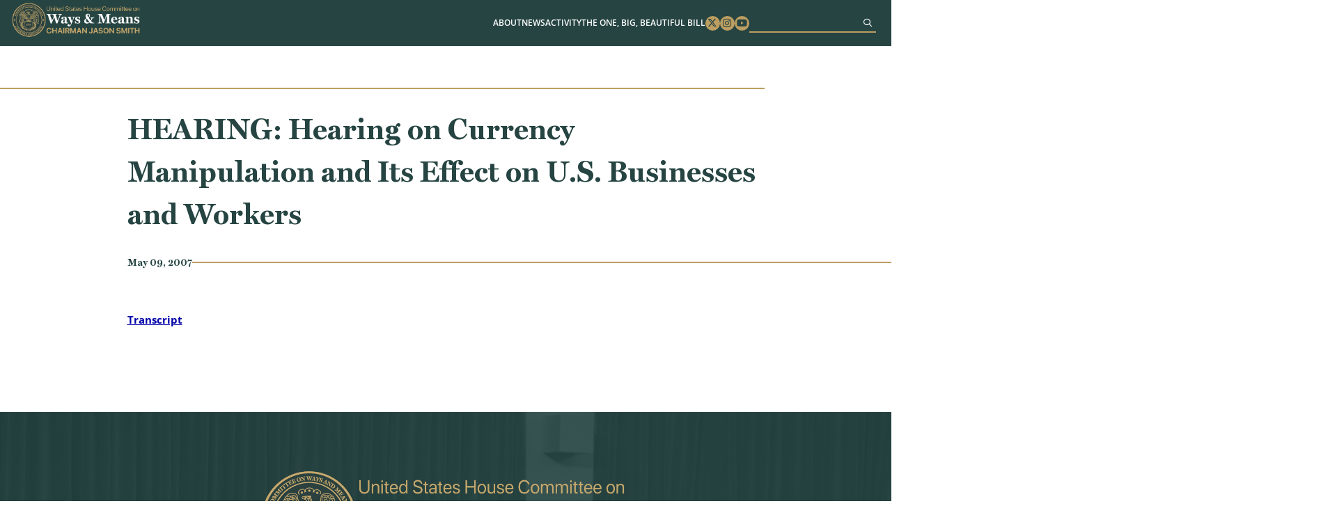

--- FILE ---
content_type: text/html; charset=UTF-8
request_url: https://waysandmeans.house.gov/event/hearing-on-currency-manipulation-and-its-effect-on-u-s-businesses-and-workers/
body_size: 7513
content:
<!DOCTYPE html>
<html lang="en-US">
<!-- B U I L T  B Y  4 5 P R E S S . C O M -->
<head>
	<meta charset="UTF-8">
	<meta name="viewport" content="width=device-width, initial-scale=1.0, maximum-scale=2.0, user-scalable=yes">
	<link rel="pingback" href="https://waysandmeans.house.gov/xmlrpc.php">
	<meta name='robots' content='index, follow, max-image-preview:large, max-snippet:-1, max-video-preview:-1' />
	<style>img:is([sizes="auto" i], [sizes^="auto," i]) { contain-intrinsic-size: 3000px 1500px }</style>
	
	<!-- This site is optimized with the Yoast SEO plugin v25.8 - https://yoast.com/wordpress/plugins/seo/ -->
	<title>HEARING: Hearing on Currency Manipulation and Its Effect on U.S. Businesses and Workers - Ways and Means</title>
	<link rel="canonical" href="https://waysandmeans.house.gov/event/hearing-on-currency-manipulation-and-its-effect-on-u-s-businesses-and-workers/" />
	<meta property="og:locale" content="en_US" />
	<meta property="og:type" content="article" />
	<meta property="og:title" content="HEARING: Hearing on Currency Manipulation and Its Effect on U.S. Businesses and Workers - Ways and Means" />
	<meta property="og:description" content="NULL" />
	<meta property="og:url" content="https://waysandmeans.house.gov/event/hearing-on-currency-manipulation-and-its-effect-on-u-s-businesses-and-workers/" />
	<meta property="og:site_name" content="Ways and Means" />
	<meta property="article:modified_time" content="2024-05-14T19:52:01+00:00" />
	<meta name="twitter:card" content="summary_large_image" />
	<script type="application/ld+json" class="yoast-schema-graph">{"@context":"https://schema.org","@graph":[{"@type":"WebPage","@id":"https://waysandmeans.house.gov/event/hearing-on-currency-manipulation-and-its-effect-on-u-s-businesses-and-workers/","url":"https://waysandmeans.house.gov/event/hearing-on-currency-manipulation-and-its-effect-on-u-s-businesses-and-workers/","name":"HEARING: Hearing on Currency Manipulation and Its Effect on U.S. Businesses and Workers - Ways and Means","isPartOf":{"@id":"https://waysandmeans.house.gov/#website"},"datePublished":"2007-05-09T00:00:00+00:00","dateModified":"2024-05-14T19:52:01+00:00","breadcrumb":{"@id":"https://waysandmeans.house.gov/event/hearing-on-currency-manipulation-and-its-effect-on-u-s-businesses-and-workers/#breadcrumb"},"inLanguage":"en-US","potentialAction":[{"@type":"ReadAction","target":["https://waysandmeans.house.gov/event/hearing-on-currency-manipulation-and-its-effect-on-u-s-businesses-and-workers/"]}]},{"@type":"BreadcrumbList","@id":"https://waysandmeans.house.gov/event/hearing-on-currency-manipulation-and-its-effect-on-u-s-businesses-and-workers/#breadcrumb","itemListElement":[{"@type":"ListItem","position":1,"name":"Home","item":"https://waysandmeans.house.gov/"},{"@type":"ListItem","position":2,"name":"HEARING: Hearing on Currency Manipulation and Its Effect on U.S. Businesses and Workers"}]},{"@type":"WebSite","@id":"https://waysandmeans.house.gov/#website","url":"https://waysandmeans.house.gov/","name":"Ways and Means","description":"Congressional Website","publisher":{"@id":"https://waysandmeans.house.gov/#organization"},"potentialAction":[{"@type":"SearchAction","target":{"@type":"EntryPoint","urlTemplate":"https://waysandmeans.house.gov/?s={search_term_string}"},"query-input":{"@type":"PropertyValueSpecification","valueRequired":true,"valueName":"search_term_string"}}],"inLanguage":"en-US"},{"@type":"Organization","@id":"https://waysandmeans.house.gov/#organization","name":"Ways and Means","url":"https://waysandmeans.house.gov/","logo":{"@type":"ImageObject","inLanguage":"en-US","@id":"https://waysandmeans.house.gov/#/schema/logo/image/","url":"https://waysandmeans.house.gov/wp-content/uploads/2026/01/Retreat-Presentation-vooid.png","contentUrl":"https://waysandmeans.house.gov/wp-content/uploads/2026/01/Retreat-Presentation-vooid.png","width":1920,"height":1080,"caption":"Ways and Means"},"image":{"@id":"https://waysandmeans.house.gov/#/schema/logo/image/"}}]}</script>
	<!-- / Yoast SEO plugin. -->


<link rel="alternate" type="application/rss+xml" title="Ways and Means &raquo; Feed" href="https://waysandmeans.house.gov/feed/" />
<script type="text/javascript">
/* <![CDATA[ */
window._wpemojiSettings = {"baseUrl":"https:\/\/s.w.org\/images\/core\/emoji\/16.0.1\/72x72\/","ext":".png","svgUrl":"https:\/\/s.w.org\/images\/core\/emoji\/16.0.1\/svg\/","svgExt":".svg","source":{"concatemoji":"https:\/\/waysandmeans.house.gov\/wp-includes\/js\/wp-emoji-release.min.js"}};
/*! This file is auto-generated */
!function(s,n){var o,i,e;function c(e){try{var t={supportTests:e,timestamp:(new Date).valueOf()};sessionStorage.setItem(o,JSON.stringify(t))}catch(e){}}function p(e,t,n){e.clearRect(0,0,e.canvas.width,e.canvas.height),e.fillText(t,0,0);var t=new Uint32Array(e.getImageData(0,0,e.canvas.width,e.canvas.height).data),a=(e.clearRect(0,0,e.canvas.width,e.canvas.height),e.fillText(n,0,0),new Uint32Array(e.getImageData(0,0,e.canvas.width,e.canvas.height).data));return t.every(function(e,t){return e===a[t]})}function u(e,t){e.clearRect(0,0,e.canvas.width,e.canvas.height),e.fillText(t,0,0);for(var n=e.getImageData(16,16,1,1),a=0;a<n.data.length;a++)if(0!==n.data[a])return!1;return!0}function f(e,t,n,a){switch(t){case"flag":return n(e,"\ud83c\udff3\ufe0f\u200d\u26a7\ufe0f","\ud83c\udff3\ufe0f\u200b\u26a7\ufe0f")?!1:!n(e,"\ud83c\udde8\ud83c\uddf6","\ud83c\udde8\u200b\ud83c\uddf6")&&!n(e,"\ud83c\udff4\udb40\udc67\udb40\udc62\udb40\udc65\udb40\udc6e\udb40\udc67\udb40\udc7f","\ud83c\udff4\u200b\udb40\udc67\u200b\udb40\udc62\u200b\udb40\udc65\u200b\udb40\udc6e\u200b\udb40\udc67\u200b\udb40\udc7f");case"emoji":return!a(e,"\ud83e\udedf")}return!1}function g(e,t,n,a){var r="undefined"!=typeof WorkerGlobalScope&&self instanceof WorkerGlobalScope?new OffscreenCanvas(300,150):s.createElement("canvas"),o=r.getContext("2d",{willReadFrequently:!0}),i=(o.textBaseline="top",o.font="600 32px Arial",{});return e.forEach(function(e){i[e]=t(o,e,n,a)}),i}function t(e){var t=s.createElement("script");t.src=e,t.defer=!0,s.head.appendChild(t)}"undefined"!=typeof Promise&&(o="wpEmojiSettingsSupports",i=["flag","emoji"],n.supports={everything:!0,everythingExceptFlag:!0},e=new Promise(function(e){s.addEventListener("DOMContentLoaded",e,{once:!0})}),new Promise(function(t){var n=function(){try{var e=JSON.parse(sessionStorage.getItem(o));if("object"==typeof e&&"number"==typeof e.timestamp&&(new Date).valueOf()<e.timestamp+604800&&"object"==typeof e.supportTests)return e.supportTests}catch(e){}return null}();if(!n){if("undefined"!=typeof Worker&&"undefined"!=typeof OffscreenCanvas&&"undefined"!=typeof URL&&URL.createObjectURL&&"undefined"!=typeof Blob)try{var e="postMessage("+g.toString()+"("+[JSON.stringify(i),f.toString(),p.toString(),u.toString()].join(",")+"));",a=new Blob([e],{type:"text/javascript"}),r=new Worker(URL.createObjectURL(a),{name:"wpTestEmojiSupports"});return void(r.onmessage=function(e){c(n=e.data),r.terminate(),t(n)})}catch(e){}c(n=g(i,f,p,u))}t(n)}).then(function(e){for(var t in e)n.supports[t]=e[t],n.supports.everything=n.supports.everything&&n.supports[t],"flag"!==t&&(n.supports.everythingExceptFlag=n.supports.everythingExceptFlag&&n.supports[t]);n.supports.everythingExceptFlag=n.supports.everythingExceptFlag&&!n.supports.flag,n.DOMReady=!1,n.readyCallback=function(){n.DOMReady=!0}}).then(function(){return e}).then(function(){var e;n.supports.everything||(n.readyCallback(),(e=n.source||{}).concatemoji?t(e.concatemoji):e.wpemoji&&e.twemoji&&(t(e.twemoji),t(e.wpemoji)))}))}((window,document),window._wpemojiSettings);
/* ]]> */
</script>
<link rel='stylesheet' id='sbi_styles-css' href='https://waysandmeans.house.gov/wp-content/plugins/instagram-feed-pro/css/sbi-styles.min.css' type='text/css' media='all' />
<style id='wp-emoji-styles-inline-css' type='text/css'>

	img.wp-smiley, img.emoji {
		display: inline !important;
		border: none !important;
		box-shadow: none !important;
		height: 1em !important;
		width: 1em !important;
		margin: 0 0.07em !important;
		vertical-align: -0.1em !important;
		background: none !important;
		padding: 0 !important;
	}
</style>
<link rel='stylesheet' id='wp-block-library-css' href='https://waysandmeans.house.gov/wp-includes/css/dist/block-library/style.min.css' type='text/css' media='all' />
<style id='classic-theme-styles-inline-css' type='text/css'>
/*! This file is auto-generated */
.wp-block-button__link{color:#fff;background-color:#32373c;border-radius:9999px;box-shadow:none;text-decoration:none;padding:calc(.667em + 2px) calc(1.333em + 2px);font-size:1.125em}.wp-block-file__button{background:#32373c;color:#fff;text-decoration:none}
</style>
<style id='global-styles-inline-css' type='text/css'>
:root{--wp--preset--aspect-ratio--square: 1;--wp--preset--aspect-ratio--4-3: 4/3;--wp--preset--aspect-ratio--3-4: 3/4;--wp--preset--aspect-ratio--3-2: 3/2;--wp--preset--aspect-ratio--2-3: 2/3;--wp--preset--aspect-ratio--16-9: 16/9;--wp--preset--aspect-ratio--9-16: 9/16;--wp--preset--color--black: #000000;--wp--preset--color--cyan-bluish-gray: #abb8c3;--wp--preset--color--white: #ffffff;--wp--preset--color--pale-pink: #f78da7;--wp--preset--color--vivid-red: #cf2e2e;--wp--preset--color--luminous-vivid-orange: #ff6900;--wp--preset--color--luminous-vivid-amber: #fcb900;--wp--preset--color--light-green-cyan: #7bdcb5;--wp--preset--color--vivid-green-cyan: #00d084;--wp--preset--color--pale-cyan-blue: #8ed1fc;--wp--preset--color--vivid-cyan-blue: #0693e3;--wp--preset--color--vivid-purple: #9b51e0;--wp--preset--gradient--vivid-cyan-blue-to-vivid-purple: linear-gradient(135deg,rgba(6,147,227,1) 0%,rgb(155,81,224) 100%);--wp--preset--gradient--light-green-cyan-to-vivid-green-cyan: linear-gradient(135deg,rgb(122,220,180) 0%,rgb(0,208,130) 100%);--wp--preset--gradient--luminous-vivid-amber-to-luminous-vivid-orange: linear-gradient(135deg,rgba(252,185,0,1) 0%,rgba(255,105,0,1) 100%);--wp--preset--gradient--luminous-vivid-orange-to-vivid-red: linear-gradient(135deg,rgba(255,105,0,1) 0%,rgb(207,46,46) 100%);--wp--preset--gradient--very-light-gray-to-cyan-bluish-gray: linear-gradient(135deg,rgb(238,238,238) 0%,rgb(169,184,195) 100%);--wp--preset--gradient--cool-to-warm-spectrum: linear-gradient(135deg,rgb(74,234,220) 0%,rgb(151,120,209) 20%,rgb(207,42,186) 40%,rgb(238,44,130) 60%,rgb(251,105,98) 80%,rgb(254,248,76) 100%);--wp--preset--gradient--blush-light-purple: linear-gradient(135deg,rgb(255,206,236) 0%,rgb(152,150,240) 100%);--wp--preset--gradient--blush-bordeaux: linear-gradient(135deg,rgb(254,205,165) 0%,rgb(254,45,45) 50%,rgb(107,0,62) 100%);--wp--preset--gradient--luminous-dusk: linear-gradient(135deg,rgb(255,203,112) 0%,rgb(199,81,192) 50%,rgb(65,88,208) 100%);--wp--preset--gradient--pale-ocean: linear-gradient(135deg,rgb(255,245,203) 0%,rgb(182,227,212) 50%,rgb(51,167,181) 100%);--wp--preset--gradient--electric-grass: linear-gradient(135deg,rgb(202,248,128) 0%,rgb(113,206,126) 100%);--wp--preset--gradient--midnight: linear-gradient(135deg,rgb(2,3,129) 0%,rgb(40,116,252) 100%);--wp--preset--font-size--small: 13px;--wp--preset--font-size--medium: 20px;--wp--preset--font-size--large: 36px;--wp--preset--font-size--x-large: 42px;--wp--preset--spacing--20: 0.44rem;--wp--preset--spacing--30: 0.67rem;--wp--preset--spacing--40: 1rem;--wp--preset--spacing--50: 1.5rem;--wp--preset--spacing--60: 2.25rem;--wp--preset--spacing--70: 3.38rem;--wp--preset--spacing--80: 5.06rem;--wp--preset--shadow--natural: 6px 6px 9px rgba(0, 0, 0, 0.2);--wp--preset--shadow--deep: 12px 12px 50px rgba(0, 0, 0, 0.4);--wp--preset--shadow--sharp: 6px 6px 0px rgba(0, 0, 0, 0.2);--wp--preset--shadow--outlined: 6px 6px 0px -3px rgba(255, 255, 255, 1), 6px 6px rgba(0, 0, 0, 1);--wp--preset--shadow--crisp: 6px 6px 0px rgba(0, 0, 0, 1);}:where(.is-layout-flex){gap: 0.5em;}:where(.is-layout-grid){gap: 0.5em;}body .is-layout-flex{display: flex;}.is-layout-flex{flex-wrap: wrap;align-items: center;}.is-layout-flex > :is(*, div){margin: 0;}body .is-layout-grid{display: grid;}.is-layout-grid > :is(*, div){margin: 0;}:where(.wp-block-columns.is-layout-flex){gap: 2em;}:where(.wp-block-columns.is-layout-grid){gap: 2em;}:where(.wp-block-post-template.is-layout-flex){gap: 1.25em;}:where(.wp-block-post-template.is-layout-grid){gap: 1.25em;}.has-black-color{color: var(--wp--preset--color--black) !important;}.has-cyan-bluish-gray-color{color: var(--wp--preset--color--cyan-bluish-gray) !important;}.has-white-color{color: var(--wp--preset--color--white) !important;}.has-pale-pink-color{color: var(--wp--preset--color--pale-pink) !important;}.has-vivid-red-color{color: var(--wp--preset--color--vivid-red) !important;}.has-luminous-vivid-orange-color{color: var(--wp--preset--color--luminous-vivid-orange) !important;}.has-luminous-vivid-amber-color{color: var(--wp--preset--color--luminous-vivid-amber) !important;}.has-light-green-cyan-color{color: var(--wp--preset--color--light-green-cyan) !important;}.has-vivid-green-cyan-color{color: var(--wp--preset--color--vivid-green-cyan) !important;}.has-pale-cyan-blue-color{color: var(--wp--preset--color--pale-cyan-blue) !important;}.has-vivid-cyan-blue-color{color: var(--wp--preset--color--vivid-cyan-blue) !important;}.has-vivid-purple-color{color: var(--wp--preset--color--vivid-purple) !important;}.has-black-background-color{background-color: var(--wp--preset--color--black) !important;}.has-cyan-bluish-gray-background-color{background-color: var(--wp--preset--color--cyan-bluish-gray) !important;}.has-white-background-color{background-color: var(--wp--preset--color--white) !important;}.has-pale-pink-background-color{background-color: var(--wp--preset--color--pale-pink) !important;}.has-vivid-red-background-color{background-color: var(--wp--preset--color--vivid-red) !important;}.has-luminous-vivid-orange-background-color{background-color: var(--wp--preset--color--luminous-vivid-orange) !important;}.has-luminous-vivid-amber-background-color{background-color: var(--wp--preset--color--luminous-vivid-amber) !important;}.has-light-green-cyan-background-color{background-color: var(--wp--preset--color--light-green-cyan) !important;}.has-vivid-green-cyan-background-color{background-color: var(--wp--preset--color--vivid-green-cyan) !important;}.has-pale-cyan-blue-background-color{background-color: var(--wp--preset--color--pale-cyan-blue) !important;}.has-vivid-cyan-blue-background-color{background-color: var(--wp--preset--color--vivid-cyan-blue) !important;}.has-vivid-purple-background-color{background-color: var(--wp--preset--color--vivid-purple) !important;}.has-black-border-color{border-color: var(--wp--preset--color--black) !important;}.has-cyan-bluish-gray-border-color{border-color: var(--wp--preset--color--cyan-bluish-gray) !important;}.has-white-border-color{border-color: var(--wp--preset--color--white) !important;}.has-pale-pink-border-color{border-color: var(--wp--preset--color--pale-pink) !important;}.has-vivid-red-border-color{border-color: var(--wp--preset--color--vivid-red) !important;}.has-luminous-vivid-orange-border-color{border-color: var(--wp--preset--color--luminous-vivid-orange) !important;}.has-luminous-vivid-amber-border-color{border-color: var(--wp--preset--color--luminous-vivid-amber) !important;}.has-light-green-cyan-border-color{border-color: var(--wp--preset--color--light-green-cyan) !important;}.has-vivid-green-cyan-border-color{border-color: var(--wp--preset--color--vivid-green-cyan) !important;}.has-pale-cyan-blue-border-color{border-color: var(--wp--preset--color--pale-cyan-blue) !important;}.has-vivid-cyan-blue-border-color{border-color: var(--wp--preset--color--vivid-cyan-blue) !important;}.has-vivid-purple-border-color{border-color: var(--wp--preset--color--vivid-purple) !important;}.has-vivid-cyan-blue-to-vivid-purple-gradient-background{background: var(--wp--preset--gradient--vivid-cyan-blue-to-vivid-purple) !important;}.has-light-green-cyan-to-vivid-green-cyan-gradient-background{background: var(--wp--preset--gradient--light-green-cyan-to-vivid-green-cyan) !important;}.has-luminous-vivid-amber-to-luminous-vivid-orange-gradient-background{background: var(--wp--preset--gradient--luminous-vivid-amber-to-luminous-vivid-orange) !important;}.has-luminous-vivid-orange-to-vivid-red-gradient-background{background: var(--wp--preset--gradient--luminous-vivid-orange-to-vivid-red) !important;}.has-very-light-gray-to-cyan-bluish-gray-gradient-background{background: var(--wp--preset--gradient--very-light-gray-to-cyan-bluish-gray) !important;}.has-cool-to-warm-spectrum-gradient-background{background: var(--wp--preset--gradient--cool-to-warm-spectrum) !important;}.has-blush-light-purple-gradient-background{background: var(--wp--preset--gradient--blush-light-purple) !important;}.has-blush-bordeaux-gradient-background{background: var(--wp--preset--gradient--blush-bordeaux) !important;}.has-luminous-dusk-gradient-background{background: var(--wp--preset--gradient--luminous-dusk) !important;}.has-pale-ocean-gradient-background{background: var(--wp--preset--gradient--pale-ocean) !important;}.has-electric-grass-gradient-background{background: var(--wp--preset--gradient--electric-grass) !important;}.has-midnight-gradient-background{background: var(--wp--preset--gradient--midnight) !important;}.has-small-font-size{font-size: var(--wp--preset--font-size--small) !important;}.has-medium-font-size{font-size: var(--wp--preset--font-size--medium) !important;}.has-large-font-size{font-size: var(--wp--preset--font-size--large) !important;}.has-x-large-font-size{font-size: var(--wp--preset--font-size--x-large) !important;}
:where(.wp-block-post-template.is-layout-flex){gap: 1.25em;}:where(.wp-block-post-template.is-layout-grid){gap: 1.25em;}
:where(.wp-block-columns.is-layout-flex){gap: 2em;}:where(.wp-block-columns.is-layout-grid){gap: 2em;}
:root :where(.wp-block-pullquote){font-size: 1.5em;line-height: 1.6;}
</style>
<link rel='stylesheet' id='ctf_styles-css' href='https://waysandmeans.house.gov/wp-content/plugins/custom-twitter-feeds-pro/css/ctf-styles.min.css' type='text/css' media='all' />
<link rel='stylesheet' id='main-css' href='https://waysandmeans.house.gov/wp-content/themes/waysandmeans-05122025/dist/css/style.min.css' type='text/css' media='all' />
<link rel='stylesheet' id='wp-pagenavi-css' href='https://waysandmeans.house.gov/wp-content/plugins/wp-pagenavi/pagenavi-css.css' type='text/css' media='all' />
<script type="text/javascript" src="https://waysandmeans.house.gov/wp-includes/js/jquery/jquery.min.js" id="jquery-core-js"></script>
<script type="text/javascript" src="https://waysandmeans.house.gov/wp-includes/js/jquery/jquery-migrate.min.js" id="jquery-migrate-js"></script>
<link rel="https://api.w.org/" href="https://waysandmeans.house.gov/wp-json/" /><link rel="alternate" title="JSON" type="application/json" href="https://waysandmeans.house.gov/wp-json/wp/v2/event/588" /><link rel="EditURI" type="application/rsd+xml" title="RSD" href="https://waysandmeans.house.gov/xmlrpc.php?rsd" />
<meta name="generator" content="WordPress 6.8.2" />
<link rel='shortlink' href='https://waysandmeans.house.gov/?p=588' />
<link rel="alternate" title="oEmbed (JSON)" type="application/json+oembed" href="https://waysandmeans.house.gov/wp-json/oembed/1.0/embed?url=https%3A%2F%2Fwaysandmeans.house.gov%2Fevent%2Fhearing-on-currency-manipulation-and-its-effect-on-u-s-businesses-and-workers%2F" />
<link rel="alternate" title="oEmbed (XML)" type="text/xml+oembed" href="https://waysandmeans.house.gov/wp-json/oembed/1.0/embed?url=https%3A%2F%2Fwaysandmeans.house.gov%2Fevent%2Fhearing-on-currency-manipulation-and-its-effect-on-u-s-businesses-and-workers%2F&#038;format=xml" />
<link rel="icon" href="https://waysandmeans.house.gov/wp-content/uploads/2024/05/cropped-seal-32x32.png" sizes="32x32" />
<link rel="icon" href="https://waysandmeans.house.gov/wp-content/uploads/2024/05/cropped-seal-192x192.png" sizes="192x192" />
<link rel="apple-touch-icon" href="https://waysandmeans.house.gov/wp-content/uploads/2024/05/cropped-seal-180x180.png" />
<meta name="msapplication-TileImage" content="https://waysandmeans.house.gov/wp-content/uploads/2024/05/cropped-seal-270x270.png" />
		<style type="text/css" id="wp-custom-css">
			@media screen and (min-width: 901px){
	.page-id-12067 #main h1.title-left{
	width: 60%;
}
}


.page-id-10614 #main #page-content .content .wp-block-quote{
	font-size: 1.625rem;
	width: 53rem;
	padding-left: 0;
}

.page-id-10614 #main #page-content .content .wp-block-quote p{
	text-align: center;
}

#main #home-news .item h3, #main .block-45p_newsfeature .item h3{
	font-size:1.55rem;
	overflow:hidden;
	text-overflow: ellipsis;
	height: 6em;
}

@media screen and (max-width: 1150px) {
#header .menu .menu-item-has-children:focus-within>.sub-menu, #header .menu .menu-item-has-children:focus>.sub-menu, #header .menu .menu-item-has-children:hover>.sub-menu {
		position: static;
}
}

#pum-12483 .pum-container{
	border-top: 1rem solid #bc9e61;
	background: white;
	padding: 2rem;
	text-align: center;
}



#pum-12483 .pum-container h1{
	color: #254442;
	width: 100%;
	margin: 0 auto 2rem;
	text-align: center;
}


#pum-12483 .pum-container h1 span{
	display: inline-block
}

#main #socials .item{
	max-width: 35rem;
	padding: 0;
	background: white;
}

@media screen and (max-width: 800px){
	#main #socials .container{
		flex-direction: column;
		align-items: center;
	}
}

#main #socials .sbi_bio_info{
	display: none;
}

#ctf a:hover,#ctf a:focus, #sb_instagram a:hover,#sb_instagram a:focus{
	opacity: .7
}

#main #socials .sbi_header_type_generic .sbi_header_img, #main #socials .sbi_no_avatar .sbi_header_img{
	width: 40px;
	height: 40px;
}

#pum-12483 .pum-container p{
	text-align: center;
}

#main #page-content .content a:not([class]), 
#main .content a:not([class]){
	color: #0000AA;
	font-weight: bold;
	text-decoration: underline;
}

#main #page-content .content ol a:not([class]), #main #page-content .content p a:not([class]), #main #page-content .content ul a:not([class]){
	text-decoration: underline;
	color: #0000AA;
	display: inline;
}

#main #page-content .content ol a:not([class]):hover,#main #page-content .content ol a:not([class]):focus, #main #page-content .content p a:not([class]):hover, #main #page-content .content p a:not([class]):focus, #main #page-content .content ul a:not([class]):hover, #main #page-content .content ul a:not([class]):focus{
	color: #000000;
}

#main #about{
	padding-bottom: 5rem;
}

#main #page-content .event-header .btn{
	width: 18.5rem;
}

#main #hero .quick-links .btn{
	font-size: 1.25rem;
}

#main #hero .quick-links .btn:nth-child(3){
	background-color: #c6926c;
	border-color: #c6926c;
}

@media screen and (min-width: 601px) {
	#main #hero .quick-links .btn:nth-child(3){
	flex-basis: 26rem;
}
}

#main #hero .box{
	width: 80%;
}

#main #hero .seal{
	right: 4rem;
}

@media screen and (max-width: 1100px){
#main #hero .seal{
	display: none;
}
	
#main #hero .box{
	width: 100%;
}
}

@media screen and (max-width: 600px) {
    #main #hero .box {
        bottom: -10.5rem;
    }
}

.page-template-template-home-alt-full #hero .hero-title{
	position: absolute;
	top: 35%;
	left: 50%;
	width: 100%;
	max-width: 800px;
	text-align: center;
	text-transform: uppercase;
	color: #fff;
	font-size: 100px;
	text-shadow: 0 0 10px #000;
	transform: translate(-50%,-50%);
}

@media screen and (max-width: 800px) {
	.page-template-template-home-alt-full #hero .hero-title{
		font-size: 40px;
}
}

.page-template-template-home-alt-full #main #quotes .quote-carousel .quote{
	font-size: 1.25rem;
}

.page-template-template-home-alt-full #main #quotes .quote-carousel .quote span{
	max-width: 330px;
	font-size: 1.5rem;
}

.multi-column-list-3{
	display: flex;
	flex-wrap:wrap;
	justify-content: space-between;
	padding: 0;
}

.multi-column-list-3 li{
	display: flex;
	align-items: center;
	justify-content: center;
	border-radius: 1rem;
	background-color: #eaeaea;
	width: 30%;
	margin: 1%;
	list-style: none;
	padding: 1rem;
	text-align: center;
}


	.page-template-template-home-alt-full #main #hero .box{
		width: 100% !important;
}

@media screen and (max-width: 901px){
	.page-template-template-home-alt-full #main #hero video{
	aspect-ratio: 8/6
}
	
	.multi-column-list-3{
		justify-content: center;
	}

	.multi-column-list-3 li{
	width: 100%;
	max-width: 400px;
	}
}

body .sb_youtube[id^=sb_youtube_] .sby_info p, body.et-db #et-boc .sb_youtube[id^=sb_youtube_] .sby_info p{
	line-height: 1.5 !important;
}


body{
	  --wp--preset--font-size--small: 1.7625rem;
    --wp--preset--font-size--medium: 1.25rem;
    --wp--preset--font-size--large: 2.25rem;
    --wp--preset--font-size--x-large: 2.625rem;
}		</style>
		</head>
<body class="wp-singular event-template-default single single-event postid-588 wp-embed-responsive wp-theme-waysandmeans-05122025">
<a href="#main" class="sr-only sr-only-focusable">Skip to content</a>
<div id="page-wrapper">
<header id="header">
  <div class="container">
    <h1>
      <a href="https://waysandmeans.house.gov"><img src="https://waysandmeans.house.gov/wp-content/themes/waysandmeans-05122025/dist/img/logo.png" alt="United States Committee on Ways and Means"></a>
    </h1>
    <div class="menu-bar">
      <a href="#" class="menu-toggle" aria-label="Menu"><i class="fas fa-bars"></i></a>
      <div class="menu-wrapper">
        <div class="menu-main-menu-container"><ul id="menu-main-menu" class="menu"><li id="menu-item-10680" class="menu-item menu-item-type-post_type menu-item-object-page menu-item-has-children menu-item-10680"><a href="https://waysandmeans.house.gov/about/">About</a>
<ul class="sub-menu">
	<li id="menu-item-12181" class="menu-item menu-item-type-post_type menu-item-object-page menu-item-12181"><a href="https://waysandmeans.house.gov/the-chairman/">The Chairman</a></li>
	<li id="menu-item-12180" class="menu-item menu-item-type-post_type menu-item-object-page menu-item-12180"><a href="https://waysandmeans.house.gov/about/">The Committee</a></li>
	<li id="menu-item-10686" class="menu-item menu-item-type-post_type menu-item-object-page menu-item-10686"><a href="https://waysandmeans.house.gov/members/">Membership</a></li>
	<li id="menu-item-10685" class="menu-item menu-item-type-post_type menu-item-object-page menu-item-10685"><a href="https://waysandmeans.house.gov/subcommittees/">Subcommittees</a></li>
	<li id="menu-item-12182" class="menu-item menu-item-type-post_type menu-item-object-page menu-item-12182"><a href="https://waysandmeans.house.gov/internships/">Internships</a></li>
</ul>
</li>
<li id="menu-item-10681" class="menu-item menu-item-type-post_type menu-item-object-page menu-item-has-children menu-item-10681"><a href="https://waysandmeans.house.gov/news/">News</a>
<ul class="sub-menu">
	<li id="menu-item-10682" class="menu-item menu-item-type-post_type menu-item-object-page menu-item-10682"><a href="https://waysandmeans.house.gov/listen-to-americans/">Listening To Americans</a></li>
</ul>
</li>
<li id="menu-item-12245" class="menu-item menu-item-type-post_type menu-item-object-page menu-item-has-children menu-item-12245"><a href="https://waysandmeans.house.gov/activity/">Activity</a>
<ul class="sub-menu">
	<li id="menu-item-12186" class="menu-item menu-item-type-post_type menu-item-object-page menu-item-12186"><a href="https://waysandmeans.house.gov/hearings/">Hearings</a></li>
	<li id="menu-item-12338" class="menu-item menu-item-type-post_type menu-item-object-page menu-item-12338"><a href="https://waysandmeans.house.gov/markups/">Markups</a></li>
	<li id="menu-item-12185" class="menu-item menu-item-type-post_type menu-item-object-page menu-item-12185"><a href="https://waysandmeans.house.gov/calendar/">Calendar</a></li>
</ul>
</li>
<li id="menu-item-17227" class="menu-item menu-item-type-post_type menu-item-object-page menu-item-has-children menu-item-17227"><a href="https://waysandmeans.house.gov/theonebigbeautifulbill/">The One, Big, Beautiful Bill</a>
<ul class="sub-menu">
	<li id="menu-item-12212" class="menu-item menu-item-type-post_type menu-item-object-page menu-item-12212"><a href="https://waysandmeans.house.gov/2025-tax-teams/">2025 Tax Teams</a></li>
</ul>
</li>
</ul></div>        <ul class = 'social'>
          <li><a href = 'https://www.twitter.com/WaysandMeansGOP' target = '_blank' rel="noopener noreferrer"><span class = 'sr-only'>Twitter</span><i class = 'fab fa-x-twitter'></i></a></li>
          <li><a href = 'https://www.instagram.com/waysandmeansgop/' target = '_blank' rel="noopener noreferrer"><span class = 'sr-only'>Instagram</span><i class = 'fab fa-instagram'></i></a></li>
          <li><a href = 'https://www.youtube.com/user/WandMRepublicans' target = '_blank' rel="noopener noreferrer"><span class = 'sr-only'>Youtube</span><i class = 'fab fa-youtube'></i></a></li>
        </ul>
        
        <form role="search" method="get" id="searchform" class="searchform" action="https://waysandmeans.house.gov">
          <input type="text" value="" name="s" id="s" aria-label="Search">
          <button aria-label="Sumbit"><i class='far fa-search'></i></button>
        </form>
      </div>
      <a href="#" class="menu-toggle" aria-label="menu toggle"><div></div></a>
    </div>
  </div>
</header>
  <main id="main" style="background-image:url('')">
<section id="page-content" >
	<div class="container">
							<h1 class = "title">HEARING: Hearing on Currency Manipulation and Its Effect on U.S. Businesses and Workers</h1>
						<span class = "date-bar">May 09, 2007<span class="bar"></span></span>
			<div class="content">
						
				<p><a href="/Media/transcript/10279.html">Transcript</a></p>
			</div>
			</div>
</section>
</main>
<footer id="footer">
<section class="alert">
    </section>
<section class="site-footer">
    <div class="container">
        <img src = "https://waysandmeans.house.gov/wp-content/themes/waysandmeans-05122025/dist/img/logo.png" alt="">

        <ul id="menu-footer-menu" class="nav"><li id="menu-item-12099" class="menu-item menu-item-type-post_type menu-item-object-page menu-item-12099"><a href="https://waysandmeans.house.gov/internships/">Internships</a></li>
<li id="menu-item-12100" class="menu-item menu-item-type-custom menu-item-object-custom menu-item-12100"><a href="https://democrats-waysandmeans.house.gov/">Minority</a></li>
<li id="menu-item-12217" class="btn-p menu-item menu-item-type-post_type menu-item-object-page menu-item-12217"><a href="https://waysandmeans.house.gov/subscribe/">Subscribe</a></li>
<li id="menu-item-12216" class="btn-p menu-item menu-item-type-post_type menu-item-object-page menu-item-12216"><a href="https://waysandmeans.house.gov/archive/">Archive</a></li>
<li id="menu-item-12101" class="menu-item menu-item-type-post_type menu-item-object-page menu-item-12101"><a href="https://waysandmeans.house.gov/privacy-policy-2/">Privacy Policy</a></li>
<li id="menu-item-13367" class="menu-item menu-item-type-post_type menu-item-object-page menu-item-13367"><a href="https://waysandmeans.house.gov/news/">News</a></li>
</ul>        <ul class = 'social'>
            <li><a href = 'http://www.twitter.com/WaysandMeansGOP' target = '_blank' rel="noopener noreferrer"><span class = 'sr-only'>Twitter</span><i class = 'fab fa-x-twitter'></i></a></li>
          <li><a href = 'https://www.instagram.com/waysandmeansgop/' target = '_blank' rel="noopener noreferrer"><span class = 'sr-only'>Instagram</span><i class = 'fab fa-instagram'></i></a></li>
            <li><a href = 'http://www.youtube.com/user/WandMRepublicans' target = '_blank' rel="noopener noreferrer"><span class = 'sr-only'>Youtube</span><i class = 'fab fa-youtube'></i></a></li>
        </ul>
        <p class="addr">1139 Longworth HOB Washington D.C. 20515 | <b>P: (202) 225-3625</b></p>
    </div>
</section>
</footer>
</div>
<script type="speculationrules">
{"prefetch":[{"source":"document","where":{"and":[{"href_matches":"\/*"},{"not":{"href_matches":["\/wp-*.php","\/wp-admin\/*","\/wp-content\/uploads\/*","\/wp-content\/*","\/wp-content\/plugins\/*","\/wp-content\/themes\/waysandmeans-05122025\/*","\/*\\?(.+)"]}},{"not":{"selector_matches":"a[rel~=\"nofollow\"]"}},{"not":{"selector_matches":".no-prefetch, .no-prefetch a"}}]},"eagerness":"conservative"}]}
</script>
<!--                                                                                                                                                                                                                                                                                                                                                                                                                                                                                                                                                                                                                                                                                                                                                                                                                                                                                                                                                                                                                                                                                                                                                                                                                                                                                                                                                                                                            --><!-- Custom Feeds for Instagram JS -->
<script type="text/javascript">
var sbiajaxurl = "https://waysandmeans.house.gov/wp-admin/admin-ajax.php";

</script>
<!-- YouTube Feeds JS -->
<script type="text/javascript">

</script>
<script type="text/javascript" src="https://waysandmeans.house.gov/wp-content/themes/waysandmeans-05122025/dist/js/bundle.min.js" id="main-js"></script>
</body>
</html>
